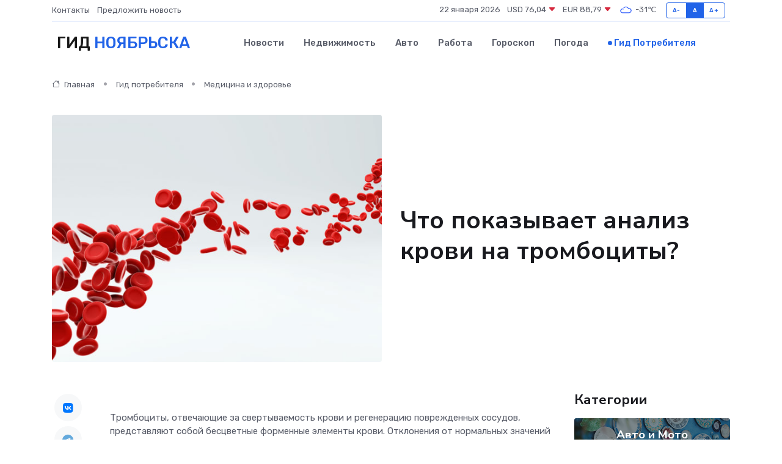

--- FILE ---
content_type: text/html; charset=UTF-8
request_url: https://noyabrsk-gid.ru/poleznoe/chto-pokazyvaet-analiz-na-trombotsity.htm
body_size: 12782
content:
<!DOCTYPE html>
<html lang="ru">
<head>
	<meta charset="utf-8">
	<meta name="csrf-token" content="4iZjuOXdZRvDt18NBURJ3EoIekmHVGFNaWYl28n1">
    <meta http-equiv="X-UA-Compatible" content="IE=edge">
    <meta name="viewport" content="width=device-width, initial-scale=1">
    <title>Что показывает анализ крови на тромбоциты?</title>
    <meta name="description" property="description" content="Гид потребителя в Ноябрьске. Что показывает анализ крови на тромбоциты?">
    
    <meta property="fb:pages" content="105958871990207" />
    <link rel="shortcut icon" type="image/x-icon" href="https://noyabrsk-gid.ru/favicon.svg">
    <link rel="canonical" href="https://noyabrsk-gid.ru/poleznoe/chto-pokazyvaet-analiz-na-trombotsity.htm">
    <link rel="preconnect" href="https://fonts.gstatic.com">
    <link rel="dns-prefetch" href="https://fonts.googleapis.com">
    <link rel="dns-prefetch" href="https://pagead2.googlesyndication.com">
    <link rel="dns-prefetch" href="https://res.cloudinary.com">
    <link href="https://fonts.googleapis.com/css2?family=Nunito+Sans:wght@400;700&family=Rubik:wght@400;500;700&display=swap" rel="stylesheet">
    <link rel="stylesheet" type="text/css" href="https://noyabrsk-gid.ru/assets/font-awesome/css/all.min.css">
    <link rel="stylesheet" type="text/css" href="https://noyabrsk-gid.ru/assets/bootstrap-icons/bootstrap-icons.css">
    <link rel="stylesheet" type="text/css" href="https://noyabrsk-gid.ru/assets/tiny-slider/tiny-slider.css">
    <link rel="stylesheet" type="text/css" href="https://noyabrsk-gid.ru/assets/glightbox/css/glightbox.min.css">
    <link rel="stylesheet" type="text/css" href="https://noyabrsk-gid.ru/assets/plyr/plyr.css">
    <link id="style-switch" rel="stylesheet" type="text/css" href="https://noyabrsk-gid.ru/assets/css/style.css">
    <link rel="stylesheet" type="text/css" href="https://noyabrsk-gid.ru/assets/css/style2.css">

    <meta name="twitter:card" content="summary">
    <meta name="twitter:site" content="@mysite">
    <meta name="twitter:title" content="Что показывает анализ крови на тромбоциты?">
    <meta name="twitter:description" content="Гид потребителя в Ноябрьске. Что показывает анализ крови на тромбоциты?">
    <meta name="twitter:creator" content="@mysite">
    <meta name="twitter:image:src" content="https://noyabrsk-gid.ru/images/logo.gif">
    <meta name="twitter:domain" content="noyabrsk-gid.ru">
    <meta name="twitter:card" content="summary_large_image" /><meta name="twitter:image" content="https://noyabrsk-gid.ru/images/logo.gif">

    <meta property="og:url" content="http://noyabrsk-gid.ru/poleznoe/chto-pokazyvaet-analiz-na-trombotsity.htm">
    <meta property="og:title" content="Что показывает анализ крови на тромбоциты?">
    <meta property="og:description" content="Гид потребителя в Ноябрьске. Что показывает анализ крови на тромбоциты?">
    <meta property="og:type" content="website">
    <meta property="og:image" content="https://noyabrsk-gid.ru/images/logo.gif">
    <meta property="og:locale" content="ru_RU">
    <meta property="og:site_name" content="Гид Ноябрьска">
    

    <link rel="image_src" href="https://noyabrsk-gid.ru/images/logo.gif" />

    <link rel="alternate" type="application/rss+xml" href="https://noyabrsk-gid.ru/feed" title="Ноябрьск: гид, новости, афиша">
        <script async src="https://pagead2.googlesyndication.com/pagead/js/adsbygoogle.js"></script>
    <script>
        (adsbygoogle = window.adsbygoogle || []).push({
            google_ad_client: "ca-pub-0899253526956684",
            enable_page_level_ads: true
        });
    </script>
        
    
    
    
    <script>if (window.top !== window.self) window.top.location.replace(window.self.location.href);</script>
    <script>if(self != top) { top.location=document.location;}</script>

<!-- Google tag (gtag.js) -->
<script async src="https://www.googletagmanager.com/gtag/js?id=G-71VQP5FD0J"></script>
<script>
  window.dataLayer = window.dataLayer || [];
  function gtag(){dataLayer.push(arguments);}
  gtag('js', new Date());

  gtag('config', 'G-71VQP5FD0J');
</script>
</head>
<body>
<script type="text/javascript" > (function(m,e,t,r,i,k,a){m[i]=m[i]||function(){(m[i].a=m[i].a||[]).push(arguments)}; m[i].l=1*new Date();k=e.createElement(t),a=e.getElementsByTagName(t)[0],k.async=1,k.src=r,a.parentNode.insertBefore(k,a)}) (window, document, "script", "https://mc.yandex.ru/metrika/tag.js", "ym"); ym(54007777, "init", {}); ym(86840228, "init", { clickmap:true, trackLinks:true, accurateTrackBounce:true, webvisor:true });</script> <noscript><div><img src="https://mc.yandex.ru/watch/54007777" style="position:absolute; left:-9999px;" alt="" /><img src="https://mc.yandex.ru/watch/86840228" style="position:absolute; left:-9999px;" alt="" /></div></noscript>
<script type="text/javascript">
    new Image().src = "//counter.yadro.ru/hit?r"+escape(document.referrer)+((typeof(screen)=="undefined")?"":";s"+screen.width+"*"+screen.height+"*"+(screen.colorDepth?screen.colorDepth:screen.pixelDepth))+";u"+escape(document.URL)+";h"+escape(document.title.substring(0,150))+";"+Math.random();
</script>
<!-- Rating@Mail.ru counter -->
<script type="text/javascript">
var _tmr = window._tmr || (window._tmr = []);
_tmr.push({id: "3138453", type: "pageView", start: (new Date()).getTime()});
(function (d, w, id) {
  if (d.getElementById(id)) return;
  var ts = d.createElement("script"); ts.type = "text/javascript"; ts.async = true; ts.id = id;
  ts.src = "https://top-fwz1.mail.ru/js/code.js";
  var f = function () {var s = d.getElementsByTagName("script")[0]; s.parentNode.insertBefore(ts, s);};
  if (w.opera == "[object Opera]") { d.addEventListener("DOMContentLoaded", f, false); } else { f(); }
})(document, window, "topmailru-code");
</script><noscript><div>
<img src="https://top-fwz1.mail.ru/counter?id=3138453;js=na" style="border:0;position:absolute;left:-9999px;" alt="Top.Mail.Ru" />
</div></noscript>
<!-- //Rating@Mail.ru counter -->

<header class="navbar-light navbar-sticky header-static">
    <div class="navbar-top d-none d-lg-block small">
        <div class="container">
            <div class="d-md-flex justify-content-between align-items-center my-1">
                <!-- Top bar left -->
                <ul class="nav">
                    <li class="nav-item">
                        <a class="nav-link ps-0" href="https://noyabrsk-gid.ru/contacts">Контакты</a>
                    </li>
                    <li class="nav-item">
                        <a class="nav-link ps-0" href="https://noyabrsk-gid.ru/sendnews">Предложить новость</a>
                    </li>
                    
                </ul>
                <!-- Top bar right -->
                <div class="d-flex align-items-center">
                    
                    <ul class="list-inline mb-0 text-center text-sm-end me-3">
						<li class="list-inline-item">
							<span>22 января 2026</span>
						</li>
                        <li class="list-inline-item">
                            <a class="nav-link px-0" href="https://noyabrsk-gid.ru/currency">
                                <span>USD 76,04 <i class="bi bi-caret-down-fill text-danger"></i></span>
                            </a>
						</li>
                        <li class="list-inline-item">
                            <a class="nav-link px-0" href="https://noyabrsk-gid.ru/currency">
                                <span>EUR 88,79 <i class="bi bi-caret-down-fill text-danger"></i></span>
                            </a>
						</li>
						<li class="list-inline-item">
                            <a class="nav-link px-0" href="https://noyabrsk-gid.ru/pogoda">
                                <svg xmlns="http://www.w3.org/2000/svg" width="25" height="25" viewBox="0 0 30 30"><path fill="#315EFB" fill-rule="evenodd" d="M25.036 13.066a4.948 4.948 0 0 1 0 5.868A4.99 4.99 0 0 1 20.99 21H8.507a4.49 4.49 0 0 1-3.64-1.86 4.458 4.458 0 0 1 0-5.281A4.491 4.491 0 0 1 8.506 12c.686 0 1.37.159 1.996.473a.5.5 0 0 1 .16.766l-.33.399a.502.502 0 0 1-.598.132 2.976 2.976 0 0 0-3.346.608 3.007 3.007 0 0 0 .334 4.532c.527.396 1.177.59 1.836.59H20.94a3.54 3.54 0 0 0 2.163-.711 3.497 3.497 0 0 0 1.358-3.206 3.45 3.45 0 0 0-.706-1.727A3.486 3.486 0 0 0 20.99 12.5c-.07 0-.138.016-.208.02-.328.02-.645.085-.947.192a.496.496 0 0 1-.63-.287 4.637 4.637 0 0 0-.445-.874 4.495 4.495 0 0 0-.584-.733A4.461 4.461 0 0 0 14.998 9.5a4.46 4.46 0 0 0-3.177 1.318 2.326 2.326 0 0 0-.135.147.5.5 0 0 1-.592.131 5.78 5.78 0 0 0-.453-.19.5.5 0 0 1-.21-.79A5.97 5.97 0 0 1 14.998 8a5.97 5.97 0 0 1 4.237 1.757c.398.399.704.85.966 1.319.262-.042.525-.076.79-.076a4.99 4.99 0 0 1 4.045 2.066zM0 0v30V0zm30 0v30V0z"></path></svg>
                                <span>-31&#8451;</span>
                            </a>
						</li>
					</ul>

                    <!-- Font size accessibility START -->
                    <div class="btn-group me-2" role="group" aria-label="font size changer">
                        <input type="radio" class="btn-check" name="fntradio" id="font-sm">
                        <label class="btn btn-xs btn-outline-primary mb-0" for="font-sm">A-</label>

                        <input type="radio" class="btn-check" name="fntradio" id="font-default" checked>
                        <label class="btn btn-xs btn-outline-primary mb-0" for="font-default">A</label>

                        <input type="radio" class="btn-check" name="fntradio" id="font-lg">
                        <label class="btn btn-xs btn-outline-primary mb-0" for="font-lg">A+</label>
                    </div>

                    
                </div>
            </div>
            <!-- Divider -->
            <div class="border-bottom border-2 border-primary opacity-1"></div>
        </div>
    </div>

    <!-- Logo Nav START -->
    <nav class="navbar navbar-expand-lg">
        <div class="container">
            <!-- Logo START -->
            <a class="navbar-brand" href="https://noyabrsk-gid.ru" style="text-align: end;">
                
                			<span class="ms-2 fs-3 text-uppercase fw-normal">Гид <span style="color: #2163e8;">Ноябрьска</span></span>
                            </a>
            <!-- Logo END -->

            <!-- Responsive navbar toggler -->
            <button class="navbar-toggler ms-auto" type="button" data-bs-toggle="collapse"
                data-bs-target="#navbarCollapse" aria-controls="navbarCollapse" aria-expanded="false"
                aria-label="Toggle navigation">
                <span class="text-body h6 d-none d-sm-inline-block">Menu</span>
                <span class="navbar-toggler-icon"></span>
            </button>

            <!-- Main navbar START -->
            <div class="collapse navbar-collapse" id="navbarCollapse">
                <ul class="navbar-nav navbar-nav-scroll mx-auto">
                                        <li class="nav-item"> <a class="nav-link" href="https://noyabrsk-gid.ru/news">Новости</a></li>
                                        <li class="nav-item"> <a class="nav-link" href="https://noyabrsk-gid.ru/realty">Недвижимость</a></li>
                                        <li class="nav-item"> <a class="nav-link" href="https://noyabrsk-gid.ru/auto">Авто</a></li>
                                        <li class="nav-item"> <a class="nav-link" href="https://noyabrsk-gid.ru/job">Работа</a></li>
                                        <li class="nav-item"> <a class="nav-link" href="https://noyabrsk-gid.ru/horoscope">Гороскоп</a></li>
                                        <li class="nav-item"> <a class="nav-link" href="https://noyabrsk-gid.ru/pogoda">Погода</a></li>
                                        <li class="nav-item"> <a class="nav-link active" href="https://noyabrsk-gid.ru/poleznoe">Гид потребителя</a></li>
                                    </ul>
            </div>
            <!-- Main navbar END -->

            
        </div>
    </nav>
    <!-- Logo Nav END -->
</header>
    <main>
        <!-- =======================
                Main content START -->
        <section class="pt-3 pb-lg-5">
            <div class="container" data-sticky-container>
                <div class="row">
                    <!-- Main Post START -->
                    <div class="col-lg-9">
                        <!-- Categorie Detail START -->
                        <div class="mb-4">
                            <nav aria-label="breadcrumb" itemscope itemtype="http://schema.org/BreadcrumbList">
                                <ol class="breadcrumb breadcrumb-dots">
                                    <li class="breadcrumb-item" itemprop="itemListElement" itemscope itemtype="http://schema.org/ListItem"><a href="https://noyabrsk-gid.ru" title="Главная" itemprop="item"><i class="bi bi-house me-1"></i>
                                        <span itemprop="name">Главная</span></a><meta itemprop="position" content="1" />
                                    </li>
                                    <li class="breadcrumb-item" itemprop="itemListElement" itemscope itemtype="http://schema.org/ListItem"><a href="https://noyabrsk-gid.ru/poleznoe" title="Гид потребителя" itemprop="item"> <span itemprop="name">Гид потребителя</span></a><meta itemprop="position" content="2" />
                                    </li>
                                    <li class="breadcrumb-item" itemprop="itemListElement" itemscope itemtype="http://schema.org/ListItem"><a
                                            href="https://noyabrsk-gid.ru/poleznoe/categories/meditsina-i-zdorove.htm" title="Медицина и здоровье" itemprop="item"><span itemprop="name">Медицина и здоровье</span></a><meta itemprop="position" content="3" />
                                    </li>
                                </ol>
                            </nav>
                        </div>
                    </div>
                </div>
                <div class="row align-items-center">
                    <!-- Image -->
                    <div class="col-md-6 position-relative">
                                                <img class="rounded" src="https://res.cloudinary.com/cherepovetssu/image/upload/c_fill,w_600,h_450,q_auto/r6xeyj2i4kp97abwomrh" alt="Что показывает анализ крови на тромбоциты?">
                                            </div>
                    <!-- Content -->
                    <div class="col-md-6 mt-4 mt-md-0">
                        
                        <h1 class="display-6">Что показывает анализ крови на тромбоциты?</h1>
                    </div>
                </div>
            </div>
        </section>
        <!-- =======================
        Main START -->
        <section class="pt-0">
            <div class="container position-relative" data-sticky-container>
                <div class="row">
                    <!-- Left sidebar START -->
                    <div class="col-md-1">
                        <div class="text-start text-lg-center mb-5" data-sticky data-margin-top="80" data-sticky-for="767">
                            <style>
                                .fa-vk::before {
                                    color: #07f;
                                }
                                .fa-telegram::before {
                                    color: #64a9dc;
                                }
                                .fa-facebook-square::before {
                                    color: #3b5998;
                                }
                                .fa-odnoklassniki-square::before {
                                    color: #eb722e;
                                }
                                .fa-twitter-square::before {
                                    color: #00aced;
                                }
                                .fa-whatsapp::before {
                                    color: #65bc54;
                                }
                                .fa-viber::before {
                                    color: #7b519d;
                                }
                                .fa-moimir svg {
                                    background-color: #168de2;
                                    height: 18px;
                                    width: 18px;
                                    background-size: 18px 18px;
                                    border-radius: 4px;
                                    margin-bottom: 2px;
                                }
                            </style>
                            <ul class="nav text-white-force">
                                <li class="nav-item">
                                    <a class="nav-link icon-md rounded-circle m-1 p-0 fs-5 bg-light" href="https://vk.com/share.php?url=https://noyabrsk-gid.ru/poleznoe/chto-pokazyvaet-analiz-na-trombotsity.htm&title=Что показывает анализ крови на тромбоциты?&utm_source=share" rel="nofollow" target="_blank">
                                        <i class="fab fa-vk align-middle text-body"></i>
                                    </a>
                                </li>
                                <li class="nav-item">
                                    <a class="nav-link icon-md rounded-circle m-1 p-0 fs-5 bg-light" href="https://t.me/share/url?url=https://noyabrsk-gid.ru/poleznoe/chto-pokazyvaet-analiz-na-trombotsity.htm&text=Что показывает анализ крови на тромбоциты?&utm_source=share" rel="nofollow" target="_blank">
                                        <i class="fab fa-telegram align-middle text-body"></i>
                                    </a>
                                </li>
                                <li class="nav-item">
                                    <a class="nav-link icon-md rounded-circle m-1 p-0 fs-5 bg-light" href="https://connect.ok.ru/offer?url=https://noyabrsk-gid.ru/poleznoe/chto-pokazyvaet-analiz-na-trombotsity.htm&title=Что показывает анализ крови на тромбоциты?&utm_source=share" rel="nofollow" target="_blank">
                                        <i class="fab fa-odnoklassniki-square align-middle text-body"></i>
                                    </a>
                                </li>
                                <li class="nav-item">
                                    <a class="nav-link icon-md rounded-circle m-1 p-0 fs-5 bg-light" href="https://www.facebook.com/sharer.php?src=sp&u=https://noyabrsk-gid.ru/poleznoe/chto-pokazyvaet-analiz-na-trombotsity.htm&title=Что показывает анализ крови на тромбоциты?&utm_source=share" rel="nofollow" target="_blank">
                                        <i class="fab fa-facebook-square align-middle text-body"></i>
                                    </a>
                                </li>
                                <li class="nav-item">
                                    <a class="nav-link icon-md rounded-circle m-1 p-0 fs-5 bg-light" href="https://twitter.com/intent/tweet?text=Что показывает анализ крови на тромбоциты?&url=https://noyabrsk-gid.ru/poleznoe/chto-pokazyvaet-analiz-na-trombotsity.htm&utm_source=share" rel="nofollow" target="_blank">
                                        <i class="fab fa-twitter-square align-middle text-body"></i>
                                    </a>
                                </li>
                                <li class="nav-item">
                                    <a class="nav-link icon-md rounded-circle m-1 p-0 fs-5 bg-light" href="https://api.whatsapp.com/send?text=Что показывает анализ крови на тромбоциты? https://noyabrsk-gid.ru/poleznoe/chto-pokazyvaet-analiz-na-trombotsity.htm&utm_source=share" rel="nofollow" target="_blank">
                                        <i class="fab fa-whatsapp align-middle text-body"></i>
                                    </a>
                                </li>
                                <li class="nav-item">
                                    <a class="nav-link icon-md rounded-circle m-1 p-0 fs-5 bg-light" href="viber://forward?text=Что показывает анализ крови на тромбоциты? https://noyabrsk-gid.ru/poleznoe/chto-pokazyvaet-analiz-na-trombotsity.htm&utm_source=share" rel="nofollow" target="_blank">
                                        <i class="fab fa-viber align-middle text-body"></i>
                                    </a>
                                </li>
                                <li class="nav-item">
                                    <a class="nav-link icon-md rounded-circle m-1 p-0 fs-5 bg-light" href="https://connect.mail.ru/share?url=https://noyabrsk-gid.ru/poleznoe/chto-pokazyvaet-analiz-na-trombotsity.htm&title=Что показывает анализ крови на тромбоциты?&utm_source=share" rel="nofollow" target="_blank">
                                        <i class="fab fa-moimir align-middle text-body"><svg viewBox='0 0 24 24' xmlns='http://www.w3.org/2000/svg'><path d='M8.889 9.667a1.333 1.333 0 100-2.667 1.333 1.333 0 000 2.667zm6.222 0a1.333 1.333 0 100-2.667 1.333 1.333 0 000 2.667zm4.77 6.108l-1.802-3.028a.879.879 0 00-1.188-.307.843.843 0 00-.313 1.166l.214.36a6.71 6.71 0 01-4.795 1.996 6.711 6.711 0 01-4.792-1.992l.217-.364a.844.844 0 00-.313-1.166.878.878 0 00-1.189.307l-1.8 3.028a.844.844 0 00.312 1.166.88.88 0 001.189-.307l.683-1.147a8.466 8.466 0 005.694 2.18 8.463 8.463 0 005.698-2.184l.685 1.151a.873.873 0 001.189.307.844.844 0 00.312-1.166z' fill='#FFF' fill-rule='evenodd'/></svg></i>
                                    </a>
                                </li>
                            </ul>
                        </div>
                    </div>
                    <!-- Left sidebar END -->

                    <!-- Main Content START -->
                    <div class="col-md-10 col-lg-8 mb-5">
                        <div class="mb-4">
                                                    </div>
                        <div itemscope itemtype="http://schema.org/Article">
                            <meta itemprop="headline" content="Что показывает анализ крови на тромбоциты?">
                            <meta itemprop="identifier" content="https://noyabrsk-gid.ru/281">
                            <span itemprop="articleBody"><p>Тромбоциты, отвечающие за свертываемость крови и регенерацию поврежденных сосудов, представляют собой бесцветные форменные элементы крови. Отклонения от нормальных значений тромбоцитов в крови могут свидетельствовать о наличии серьезных заболеваний, таких как рак, астма, атеросклероз, инфаркт миокарда, ишемическая болезнь сердца, тромбоз и другие. Для оценки состояния тромбоцитов необходимо учитывать не только их количество в плазме крови, но также время свертываемости крови. В данной статье будут подробно рассмотрены различные виды анализов на тромбоциты.</p>
<p>Что такое тромбоциты и что означает их уровень в крови?</p>
<p>Тромбоциты, также известные как «тромбоцитарная масса», - это маленькие, безъядерные клетки крови диаметром от 2 до 5 мкм. Название произошло от греческих слов «сгусток» и «клетка», которые отражают их способность к формированию тромбов. Тромбоциты образуются в красном костном мозге и выполняют несколько функций, включая поддержание функциональности кровеносных сосудов. В этой статье мы рассмотрим, за что отвечают тромбоциты и какие заболевания связаны с их уровнем в крови.</p>

<p>Функции тромбоцитов</p>

<p>Основная функция тромбоцитов заключается в том, чтобы предотвращать кровопотерю и поддерживать целостность сосудов.</p>

<ul>
    <li>Первичное (физическое) закупоривание сосудов в местах их повреждения для предотвращения кровопотери и сохранения крови в пределах вен, артерий, капилляров. Это достигается за счет многочисленных взаимодействий компонентов стенки сосуда, клеток крови и плазматических факторов свертывания, содержащихся во внешнем слое тромбоцита.</li>
    <li>Плазменное свертывание (формирование постоянной тромбоцитарной пробки) начинается в результате выделения фосфолипидов (гликопротеинов) из мембраны тромбоцита и альфа-гранул с 22 активными компонентами — они запускают процесс свертывания крови. Образуется сложная последовательная цепочка, каскад биохимических реакций, приводящих к формированию плотного фибринового сгустка, его уплотнению, а затем к его рассасыванию после заживления раны.</li>
    <li>Регенерация и ангиотрофическая функция - путем отдачи на «заплатки» части поверхности, тромбоцит обеспечивает питание клеток сосудистой стенки (эндотелиоцитов) и поддерживает структуры и функции микрокапилляров. Это происходит за счет поглощения тромбоцитов эндотелиоцитами. Разрушаясь, тромбоцит высвобождает другие факторы — факторы роста: VEGF, EGF, PDGF, TGF-β, FGF и прочие, отвечающие за регенерацию и деление клеток.</li>
</ul>

<p>Кроме этого, тромбоциты исполняют роль транспортных клеток, перенося гормоны и ферменты, и фагоцитарных клеток, уничтожая вирусы и антигены.</p>

<p>Нормальный уровень тромбоцитов</p>

<p>Уровень тромбоцитов в крови отражает интенсивность процесса образования крови в организме. Нормальная концентрация тромбоцитов у здорового человека - от 180 000 до 320 000 клеток/мкл. На общем анализе крови данный показатель обозначается аббревиатурой PLT и может отображаться в единицах на литр, записываемых как 180-320 × 10<sup>9</sup> клеток / л.</p>

<p>Заболевания тромбоцитов</p>

<p>Отклонения в активности тромбоцитов обозначаются общим термином «тромбоцитопатия». Пониженный уровень тромбоцитов называется тромбоцитопенией, а повышенный - тромбоцитоз.</p>
<p>Анализ крови на тромбоциты и свертываемость</p>
<p>Необходимо понимать, что "анализ на тромбоциты" - это не отдельное исследование. Для оценки уровня, функций и состояния тромбоцитов проводится несколько исследований, включая основной - общий (клинический) анализ крови.</p>
<p>Тромбоциты в общем анализе крови</p>

<p>Одним из обязательных показателей в общем анализе крови является уровень тромбоцитов (PLT). Этот показатель измеряется вместе с тромбокритом, который описывает долю объема цельной крови, занимаемую тромбоцитами. Данный показатель обозначается как PCT. В соответствии с клиническим анализом крови, норма тромбоцитов составляет 180–320 × 10 9 клеток/л. Норма тромбокрита измеряется в процентах и составляет 0,1–0,4%.</p>

<p>Однако общий анализ крови является важным инструментом для обнаружения различных заболеваний и воспалительных процессов в организме, а также оценки состояния иммунной системы. Этот анализ включает в себя множество базовых показателей здоровья человека. Кровь для анализа обычно берут из безымянного пальца или вены, а анализ сдают обычно натощак в утреннее время.</p>

<p>Важно отметить, что тромбоциты могут быть классифицированы в несколько групп, включая юных, зрелых, старых, а также формы раздражения и дегенеративные формы. Хотя общий анализ крови может оценить только общее количество тромбоцитов, но не соотношение групп, для достижения этой цели проводится коагулограмма (гемостазиограмма) — анализ, который показывает состояние свертывающей системы крови. Коагулограмму часто применяют вместе с общим анализом крови.</p>
<p>Свертываемость крови - важный параметр, характеризующий способность тромбоцитов к агрегации (образованию сгустков). Существуют различные методы исследования свертываемости крови, которые проводятся в лабораториях. Рассмотрим основные из них.</p>

<p>Один из методов - исследование по Ли-Уайту (время свертывания крови по Ли-Уайту). Этот тест используется для оценки скорости свертывания крови и позволяет выявить нарушения в работе свертывающей системы. Но, к сожалению, данный метод имеет недостатки: проведение теста требует быстрого анализа крови после ее взятия, а также множество факторов могут повлиять на результаты исследования.</p>

<p>Анализ по Сухареву - это еще один метод исследования свертываемости крови. Он проводится аналогично методу Ли-Уайта, но кровь помещается не в пробирку, а в специальный капилляр аппарата Панченкова. Нормальное время свертывания для данного теста - две-пять минут. Как и в случае с методом Ли-Уайта, недостатками являются сложность проведения теста и высокая вероятность ошибок.</p>

<p>Современные лаборатории предлагают более надежные и актуальные методы исследования свертываемости крови. К ним относятся:</p>

<ul>
    <li>Скрининговый тест АЧТВ (активированное частичное тромбопластиновое время) - для определения времени, за которое образуется сгусток крови после добавления хлорида кальция и других реагентов к плазме.</li>
    <li>Исследование протромбина - коагуляционный тест, в котором время свертываемости крови измеряется после добавления в нее смеси тканевого тромбопластина и ионов кальция.</li>
    <li>Тест на фибриноген - для измерения количества специального белка фибриногена в крови, который играет важную роль в образовании сгустков.</li>
    <li>Определение тромбинового времени - для измерения времени превращения фибриногена в фибрин.</li>
    <li>Анализ плазминогена - для определения количества плазминогена, предтечи фибринолиза, который растворяет фибриновые сгустки.</li>
</ul>

<p>Важно отметить, что для полноценной оценки состояния тромбоцитов используется общий анализ крови с коагулограммой. Она включает в себя ряд тестов, в том числе протромбиновое время, фибриноген, АЧТВ и тромбиновое время. Данный комплекс анализов помогает получить полную картину свертывающей системы крови.</p>
<p>Интерпретация результатов анализа крови: что означает уровень тромбоцитов</p>

<p>Уровень тромбоцитов - это один из наиболее важных показателей анализа крови. Существенное отклонение от нормы может свидетельствовать о наличии серьезных патологий. Например, недостаток тромбоцитов может вызвать увеличение риска кровотечений, так как сосуды становятся более хрупкими и теряют свою защиту.</p>

<p>У женщин уровень тромбоцитов может незначительно снижаться во время менструального кровотечения. Во время беременности тромбоциты могут снижаться из-за резкого увеличения объема крови при недостаточном питании. Однако в остальных случаях пониженный уровень тромбоцитов должен быть поводом для обращения к врачу.</p>

<p>Существует определенная норма содержания тромбоцитов для разных возрастных категорий, которые представлены ниже:</p>

<ul>
<li>До 1 месяца: 208–410 × 10 9 клеток/л</li>
<li>1-2 месяца: 214–366 × 10 9 клеток/л</li>
<li>3 месяца: 205–395 × 10 9 клеток/л</li>
<li>4 месяца: 205–375 × 10 9 клеток/л</li>
<li>5 месяцев: 203–377 × 10 9 клеток/л</li>
<li>6 месяцев: 206–374 × 10 9 клеток/л</li>
<li>7 месяцев: 215–365 × 10 9 клеток/л</li>
<li>8 месяцев: 199–361 × 10 9 клеток/л</li>
<li>9 месяцев: 205–355 × 10 9 клеток/л</li>
<li>10 месяцев: 203–357 × 10 9 клеток/л</li>
<li>От 1 до 3 лет: 209–351 × 10 9 клеток/л</li>
<li>От 4 до 6 лет: 196–360 × 10 9 клеток/л</li>
<li>От 7 до 9 лет: 205–375 × 10 9 клеток/л</li>
<li>От 10 до 12 лет: 198–349 × 10 9 клеток/л</li>
<li>От 13 до 15 лет: 192–360 × 10 9 клеток/л</li>
<li>Старше 16 лет: 180–320 × 10 9 клеток/л</li>
</ul>

<p>Важно помнить, что при самостоятельной интерпретации результатов анализа крови всегда лучше проконсультироваться с врачом.</p>
<p>Повышенный уровень тромбоцитов в крови - признак наличия некоторых патологий. Одной из причин является проведение хирургических вмешательств, таких как удаление селезенки. Более того, повышенное содержание тромбоцитов может произойти в результате приема определенных лекарственных препаратов. Вместе с тем, высокий уровень тромбоцитов может создать риск образования тромбов, поэтому появление этого отклонения требует обращения к врачу незамедлительно.</p>
<p>Почему наблюдается пониженный уровень тромбоцитов в крови? Это состояние может возникнуть во время беременности, а также свидетельствовать о различных заболеваниях, включая вирусные и бактериальные инфекции, аутоиммунные заболевания, дефицит витаминов B12 и фолиевой кислоты, некоторые виды анемии и спленомегалию.</p>

<p>Кроме того, тромбоциты могут быть понижены вследствие гемотрансфузии, приема некоторых лекарственных препаратов и врожденной тромбоцитопении. Если анализ крови показал повышенный или пониженный уровень тромбоцитов, необходимо соблюдать рекомендации и предпринимать меры предосторожности.</p>

<p>При тромбоцитопении рекомендуется избегать травматичных видов спорта, отказаться от употребления алкоголя и исключить пищу с уксусом. Также необходимо избегать препаратов, таких как аспирин и анальгин, которые могут нарушать функцию тромбоцитов. В рационе следует увеличить количество витаминов C, P, A и K.</p>

<p>В случае повышенного уровня тромбоцитов рекомендуется придерживаться специальной диеты с достаточным количеством продуктов, разжижающих кровь, и обильным питьем. Уровни тромбоцитов могут указывать на уменьшение их образования в костном мозге или на увеличение скорости их разрушения или использования.</p>

<p>Фото: freepik.com</p></span>
                        </div>
                        <!-- Comments START -->
                        <div class="mt-5">
                            <h3>Комментарии (0)</h3>
                        </div>
                        <!-- Comments END -->
                        <!-- Reply START -->
                        <div>
                            <h3>Добавить комментарий</h3>
                            <small>Ваш email не публикуется. Обязательные поля отмечены *</small>
                            <form class="row g-3 mt-2">
                                <div class="col-md-6">
                                    <label class="form-label">Имя *</label>
                                    <input type="text" class="form-control" aria-label="First name">
                                </div>
                                <div class="col-md-6">
                                    <label class="form-label">Email *</label>
                                    <input type="email" class="form-control">
                                </div>
                                <div class="col-12">
                                    <label class="form-label">Текст комментария *</label>
                                    <textarea class="form-control" rows="3"></textarea>
                                </div>
                                <div class="col-12">
                                    <button type="submit" class="btn btn-primary">Оставить комментарий</button>
                                </div>
                            </form>
                        </div>
                        <!-- Reply END -->
                    </div>
                    <!-- Main Content END -->
                    <!-- Right sidebar START -->
                    <div class="col-lg-3 d-none d-lg-block">
                        <div data-sticky data-margin-top="80" data-sticky-for="991">
                            <!-- Categories -->
                            <div>
                                <h4 class="mb-3">Категории</h4>
                                                                    <!-- Category item -->
                                    <div class="text-center mb-3 card-bg-scale position-relative overflow-hidden rounded"
                                        style="background-image:url(https://noyabrsk-gid.ru/assets/images/blog/4by3/02.jpg); background-position: center left; background-size: cover;">
                                        <div class="bg-dark-overlay-4 p-3">
                                            <a href="https://noyabrsk-gid.ru/poleznoe/categories/avto-i-moto.htm"
                                                class="stretched-link btn-link fw-bold text-white h5">Авто и Мото</a>
                                        </div>
                                    </div>
                                                                    <!-- Category item -->
                                    <div class="text-center mb-3 card-bg-scale position-relative overflow-hidden rounded"
                                        style="background-image:url(https://noyabrsk-gid.ru/assets/images/blog/4by3/06.jpg); background-position: center left; background-size: cover;">
                                        <div class="bg-dark-overlay-4 p-3">
                                            <a href="https://noyabrsk-gid.ru/poleznoe/categories/delovoi-mir.htm"
                                                class="stretched-link btn-link fw-bold text-white h5">Деловой мир</a>
                                        </div>
                                    </div>
                                                                    <!-- Category item -->
                                    <div class="text-center mb-3 card-bg-scale position-relative overflow-hidden rounded"
                                        style="background-image:url(https://noyabrsk-gid.ru/assets/images/blog/4by3/01.jpg); background-position: center left; background-size: cover;">
                                        <div class="bg-dark-overlay-4 p-3">
                                            <a href="https://noyabrsk-gid.ru/poleznoe/categories/dom-i-semja.htm"
                                                class="stretched-link btn-link fw-bold text-white h5">Дом и семья</a>
                                        </div>
                                    </div>
                                                                    <!-- Category item -->
                                    <div class="text-center mb-3 card-bg-scale position-relative overflow-hidden rounded"
                                        style="background-image:url(https://noyabrsk-gid.ru/assets/images/blog/4by3/06.jpg); background-position: center left; background-size: cover;">
                                        <div class="bg-dark-overlay-4 p-3">
                                            <a href="https://noyabrsk-gid.ru/poleznoe/categories/zakonodatelstvo-i-pravo.htm"
                                                class="stretched-link btn-link fw-bold text-white h5">Законодательство и право</a>
                                        </div>
                                    </div>
                                                                    <!-- Category item -->
                                    <div class="text-center mb-3 card-bg-scale position-relative overflow-hidden rounded"
                                        style="background-image:url(https://noyabrsk-gid.ru/assets/images/blog/4by3/08.jpg); background-position: center left; background-size: cover;">
                                        <div class="bg-dark-overlay-4 p-3">
                                            <a href="https://noyabrsk-gid.ru/poleznoe/categories/lichnye-dengi.htm"
                                                class="stretched-link btn-link fw-bold text-white h5">Личные деньги</a>
                                        </div>
                                    </div>
                                                                    <!-- Category item -->
                                    <div class="text-center mb-3 card-bg-scale position-relative overflow-hidden rounded"
                                        style="background-image:url(https://noyabrsk-gid.ru/assets/images/blog/4by3/03.jpg); background-position: center left; background-size: cover;">
                                        <div class="bg-dark-overlay-4 p-3">
                                            <a href="https://noyabrsk-gid.ru/poleznoe/categories/meditsina-i-zdorove.htm"
                                                class="stretched-link btn-link fw-bold text-white h5">Медицина и здоровье</a>
                                        </div>
                                    </div>
                                                                    <!-- Category item -->
                                    <div class="text-center mb-3 card-bg-scale position-relative overflow-hidden rounded"
                                        style="background-image:url(https://noyabrsk-gid.ru/assets/images/blog/4by3/08.jpg); background-position: center left; background-size: cover;">
                                        <div class="bg-dark-overlay-4 p-3">
                                            <a href="https://noyabrsk-gid.ru/poleznoe/categories/moda-i-stil.htm"
                                                class="stretched-link btn-link fw-bold text-white h5">Мода и стиль</a>
                                        </div>
                                    </div>
                                                                    <!-- Category item -->
                                    <div class="text-center mb-3 card-bg-scale position-relative overflow-hidden rounded"
                                        style="background-image:url(https://noyabrsk-gid.ru/assets/images/blog/4by3/04.jpg); background-position: center left; background-size: cover;">
                                        <div class="bg-dark-overlay-4 p-3">
                                            <a href="https://noyabrsk-gid.ru/poleznoe/categories/nedvizhimost.htm"
                                                class="stretched-link btn-link fw-bold text-white h5">Недвижимость</a>
                                        </div>
                                    </div>
                                                                    <!-- Category item -->
                                    <div class="text-center mb-3 card-bg-scale position-relative overflow-hidden rounded"
                                        style="background-image:url(https://noyabrsk-gid.ru/assets/images/blog/4by3/09.jpg); background-position: center left; background-size: cover;">
                                        <div class="bg-dark-overlay-4 p-3">
                                            <a href="https://noyabrsk-gid.ru/poleznoe/categories/novye-tekhnologii.htm"
                                                class="stretched-link btn-link fw-bold text-white h5">Новые технологии</a>
                                        </div>
                                    </div>
                                                                    <!-- Category item -->
                                    <div class="text-center mb-3 card-bg-scale position-relative overflow-hidden rounded"
                                        style="background-image:url(https://noyabrsk-gid.ru/assets/images/blog/4by3/02.jpg); background-position: center left; background-size: cover;">
                                        <div class="bg-dark-overlay-4 p-3">
                                            <a href="https://noyabrsk-gid.ru/poleznoe/categories/obrazovanie.htm"
                                                class="stretched-link btn-link fw-bold text-white h5">Образование</a>
                                        </div>
                                    </div>
                                                                    <!-- Category item -->
                                    <div class="text-center mb-3 card-bg-scale position-relative overflow-hidden rounded"
                                        style="background-image:url(https://noyabrsk-gid.ru/assets/images/blog/4by3/06.jpg); background-position: center left; background-size: cover;">
                                        <div class="bg-dark-overlay-4 p-3">
                                            <a href="https://noyabrsk-gid.ru/poleznoe/categories/prazdniki-i-meroprijatija.htm"
                                                class="stretched-link btn-link fw-bold text-white h5">Праздники и мероприятия</a>
                                        </div>
                                    </div>
                                                                    <!-- Category item -->
                                    <div class="text-center mb-3 card-bg-scale position-relative overflow-hidden rounded"
                                        style="background-image:url(https://noyabrsk-gid.ru/assets/images/blog/4by3/03.jpg); background-position: center left; background-size: cover;">
                                        <div class="bg-dark-overlay-4 p-3">
                                            <a href="https://noyabrsk-gid.ru/poleznoe/categories/promyshlennost-i-proizvodstvo.htm"
                                                class="stretched-link btn-link fw-bold text-white h5">Промышленность и производство</a>
                                        </div>
                                    </div>
                                                                    <!-- Category item -->
                                    <div class="text-center mb-3 card-bg-scale position-relative overflow-hidden rounded"
                                        style="background-image:url(https://noyabrsk-gid.ru/assets/images/blog/4by3/02.jpg); background-position: center left; background-size: cover;">
                                        <div class="bg-dark-overlay-4 p-3">
                                            <a href="https://noyabrsk-gid.ru/poleznoe/categories/puteshestvija-i-turizm.htm"
                                                class="stretched-link btn-link fw-bold text-white h5">Путешествия и туризм</a>
                                        </div>
                                    </div>
                                                                    <!-- Category item -->
                                    <div class="text-center mb-3 card-bg-scale position-relative overflow-hidden rounded"
                                        style="background-image:url(https://noyabrsk-gid.ru/assets/images/blog/4by3/02.jpg); background-position: center left; background-size: cover;">
                                        <div class="bg-dark-overlay-4 p-3">
                                            <a href="https://noyabrsk-gid.ru/poleznoe/categories/razvlechenija-i-otdykh.htm"
                                                class="stretched-link btn-link fw-bold text-white h5">Развлечения и отдых</a>
                                        </div>
                                    </div>
                                                                    <!-- Category item -->
                                    <div class="text-center mb-3 card-bg-scale position-relative overflow-hidden rounded"
                                        style="background-image:url(https://noyabrsk-gid.ru/assets/images/blog/4by3/04.jpg); background-position: center left; background-size: cover;">
                                        <div class="bg-dark-overlay-4 p-3">
                                            <a href="https://noyabrsk-gid.ru/poleznoe/categories/sport.htm"
                                                class="stretched-link btn-link fw-bold text-white h5">Спорт и ЗОЖ</a>
                                        </div>
                                    </div>
                                                                    <!-- Category item -->
                                    <div class="text-center mb-3 card-bg-scale position-relative overflow-hidden rounded"
                                        style="background-image:url(https://noyabrsk-gid.ru/assets/images/blog/4by3/01.jpg); background-position: center left; background-size: cover;">
                                        <div class="bg-dark-overlay-4 p-3">
                                            <a href="https://noyabrsk-gid.ru/poleznoe/categories/tovary-i-uslugi.htm"
                                                class="stretched-link btn-link fw-bold text-white h5">Товары и услуги</a>
                                        </div>
                                    </div>
                                                            </div>
                        </div>
                    </div>
                    <!-- Right sidebar END -->
                </div>
        </section>
    </main>
<footer class="bg-dark pt-5">
    
    <!-- Footer copyright START -->
    <div class="bg-dark-overlay-3 mt-5">
        <div class="container">
            <div class="row align-items-center justify-content-md-between py-4">
                <div class="col-md-6">
                    <!-- Copyright -->
                    <div class="text-center text-md-start text-primary-hover text-muted">
                        &#169;2026 Ноябрьск. Все права защищены.
                    </div>
                </div>
                
            </div>
        </div>
    </div>
    <!-- Footer copyright END -->
    <script type="application/ld+json">
        {"@context":"https:\/\/schema.org","@type":"Organization","name":"\u041d\u043e\u044f\u0431\u0440\u044c\u0441\u043a - \u0433\u0438\u0434, \u043d\u043e\u0432\u043e\u0441\u0442\u0438, \u0430\u0444\u0438\u0448\u0430","url":"https:\/\/noyabrsk-gid.ru","sameAs":["https:\/\/vk.com\/public208063394","https:\/\/t.me\/noyabrsk_gid"]}
    </script>
</footer>
<!-- Back to top -->
<div class="back-top"><i class="bi bi-arrow-up-short"></i></div>
<script src="https://noyabrsk-gid.ru/assets/bootstrap/js/bootstrap.bundle.min.js"></script>
<script src="https://noyabrsk-gid.ru/assets/tiny-slider/tiny-slider.js"></script>
<script src="https://noyabrsk-gid.ru/assets/sticky-js/sticky.min.js"></script>
<script src="https://noyabrsk-gid.ru/assets/glightbox/js/glightbox.min.js"></script>
<script src="https://noyabrsk-gid.ru/assets/plyr/plyr.js"></script>
<script src="https://noyabrsk-gid.ru/assets/js/functions.js"></script>
<script src="https://yastatic.net/share2/share.js" async></script>
<script defer src="https://static.cloudflareinsights.com/beacon.min.js/vcd15cbe7772f49c399c6a5babf22c1241717689176015" integrity="sha512-ZpsOmlRQV6y907TI0dKBHq9Md29nnaEIPlkf84rnaERnq6zvWvPUqr2ft8M1aS28oN72PdrCzSjY4U6VaAw1EQ==" data-cf-beacon='{"version":"2024.11.0","token":"7fdb081a489341808ddccf43ff28e2e1","r":1,"server_timing":{"name":{"cfCacheStatus":true,"cfEdge":true,"cfExtPri":true,"cfL4":true,"cfOrigin":true,"cfSpeedBrain":true},"location_startswith":null}}' crossorigin="anonymous"></script>
</body>
</html>


--- FILE ---
content_type: text/html; charset=utf-8
request_url: https://www.google.com/recaptcha/api2/aframe
body_size: 258
content:
<!DOCTYPE HTML><html><head><meta http-equiv="content-type" content="text/html; charset=UTF-8"></head><body><script nonce="18YVGPnNyrBiWC2bQBKhuw">/** Anti-fraud and anti-abuse applications only. See google.com/recaptcha */ try{var clients={'sodar':'https://pagead2.googlesyndication.com/pagead/sodar?'};window.addEventListener("message",function(a){try{if(a.source===window.parent){var b=JSON.parse(a.data);var c=clients[b['id']];if(c){var d=document.createElement('img');d.src=c+b['params']+'&rc='+(localStorage.getItem("rc::a")?sessionStorage.getItem("rc::b"):"");window.document.body.appendChild(d);sessionStorage.setItem("rc::e",parseInt(sessionStorage.getItem("rc::e")||0)+1);localStorage.setItem("rc::h",'1769104301588');}}}catch(b){}});window.parent.postMessage("_grecaptcha_ready", "*");}catch(b){}</script></body></html>